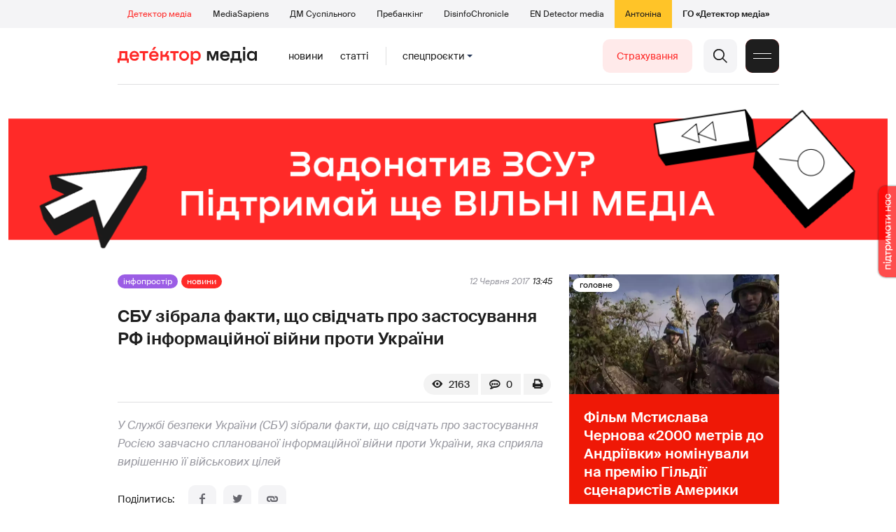

--- FILE ---
content_type: text/html; charset=utf-8
request_url: https://detector.media/infospace/article/126880/2017-06-12-sbu-zibrala-fakty-shcho-svidchat-pro-zastosuvannya-rf-informatsiynoi-viyny-proty-ukrainy/
body_size: 17851
content:
<!DOCTYPE html>
<html lang="uk">
<head>
<meta http-equiv="Content-Type" content="text/html;charset=UTF-8" />

<base href="https://detector.media/">
<link type="image/x-icon" href="/content/2/image/favicon.ico" rel="shortcut icon" />

<link rel="canonical" href="https://detector.media/infospace/article/126880/2017-06-12-sbu-zibrala-fakty-shcho-svidchat-pro-zastosuvannya-rf-informatsiynoi-viyny-proty-ukrainy/" />


<meta name="viewport" content="width=device-width, initial-scale=1, user-scalable=yes">
        
<title>СБУ зібрала факти, що свідчать про застосування РФ інформаційної війни проти України - Детектор медіа.</title>
            
<meta name="description" content="У Службі безпеки України (СБУ) зібрали факти, що свідчать про застосування Росією завчасно спланованої інформаційної війни проти України, яка сприяла вирішенню її військових цілей">
            
<meta name="keywords" content="Україна,Росія,гібридна війна,інформаційні війни,Детектор медіа,СМ,ДМ">
<meta name="news_keywords" content="Україна,Росія,гібридна війна,інформаційні війни,Детектор медіа,СМ,ДМ" />

            
<meta name="robots" content="max-image-preview:standard">
<meta name="image" content="https://detector.media/doc/images/news/archive/2016/126880/ArticleImage_126880.jpg?t=1497264314">
<link rel="image_src" href="https://detector.media/doc/images/news/archive/2016/126880/ArticleImage_126880.jpg?t=1497264314">

<meta name="Author" content="detector.media" />
            
<meta property="fb:app_id" content="1996377033719321"/>

<meta property="og:locale" content="uk_UA" />
<meta property="og:title" content="СБУ зібрала факти, що свідчать про застосування РФ інформаційної війни проти України"/>
<meta property="og:type" content="article"/>
<meta property="og:url" content="https://detector.media/infospace/article/126880/2017-06-12-sbu-zibrala-fakty-shcho-svidchat-pro-zastosuvannya-rf-informatsiynoi-viyny-proty-ukrainy/"/>
<meta property="og:site_name" content="detector.media"/>
<meta property="og:description" content="У Службі безпеки України (СБУ) зібрали факти, що свідчать про застосування Росією завчасно спланованої інформаційної війни проти України, яка сприяла вирішенню її військових цілей"/>
<meta property="og:updated_time" content="2017-06-12T13:45:14+03:00" />
<meta property="og:image:width" content="600"/>
<meta property="og:image:height" content="401"/>
<meta property="og:image" content="https://detector.media/doc/images/news/archive/2016/126880/ArticleImage_126880.jpg?t=1497264314" />
<meta property="og:image:alt" content="СБУ зібрала факти, що свідчать про застосування РФ інформаційної війни проти України"/>
<link rel="apple-touch-icon" href="/content/2/image/apple-touch-icon.png">

<meta property="article:section" content="Новини" />
<meta property="article:published_time" content="2017-06-12T13:45:00+03:00" />
<meta property="article:author" content="detector.media">
<meta property="article:tag" content="Україна,Росія,гібридна війна,інформаційні війни,Детектор медіа,СМ,ДМ" />
<meta property="article:modified_time" content="2017-06-12T13:45:14+03:00" />

<meta name="twitter:card" content="summary">
<meta name="twitter:creator" content="creator">
<meta name="twitter:site" content="@DetectorMedia">
<meta name="twitter:url" content="https://detector.media/infospace/article/126880/2017-06-12-sbu-zibrala-fakty-shcho-svidchat-pro-zastosuvannya-rf-informatsiynoi-viyny-proty-ukrainy/" />
<meta name="twitter:description" content="У Службі безпеки України (СБУ) зібрали факти, що свідчать про застосування Росією завчасно спланованої інформаційної війни проти України, яка сприяла вирішенню її військових цілей" />
<meta name="twitter:title" content="СБУ зібрала факти, що свідчать про застосування РФ інформаційної війни проти України" />
<meta name="twitter:image" content="https://detector.media/doc/images/news/archive/2016/126880/ArticleImage_126880.jpg?t=1497264314" />
<meta name="twitter:image:src" content="https://detector.media/doc/images/news/archive/2016/126880/ArticleImage_126880.jpg?t=1497264314">




<script type="application/ld+json">
{
    "@context": "https://schema.org",
    "@type": "NewsArticle",
    "headline": "СБУ зібрала факти, що свідчать про застосування РФ інформаційної війни проти України",
    "name": "СБУ зібрала факти, що свідчать про застосування РФ інформаційної війни проти України",
    "url": "https://detector.media/infospace/article/126880/2017-06-12-sbu-zibrala-fakty-shcho-svidchat-pro-zastosuvannya-rf-informatsiynoi-viyny-proty-ukrainy/",
    "datePublished": "2017-06-12T13:45:00+03:00",
    "dateModified": "2017-06-12T13:45:14+03:00",
    "description": "У Службі безпеки України (СБУ) зібрали факти, що свідчать про застосування Росією завчасно спланованої інформаційної війни проти України, яка сприяла вирішенню її військових цілей",
    "mainEntityOfPage": {
        "@type":"WebPage",
        "@id":"https://detector.media/infospace/article/126880/2017-06-12-sbu-zibrala-fakty-shcho-svidchat-pro-zastosuvannya-rf-informatsiynoi-viyny-proty-ukrainy/"
    },
    "author": {
    "@type": "Organization",
    "name": "detector.media"
    },
    "image": {
        "@type": "ImageObject",
        "url": "https://detector.media/doc/images/news/archive/2016/126880/ArticleImage_126880.jpg?t=1497264314",
        "width": 600,
        "height": 401
    },
    "publisher": {
        "@type": "Organization",
        "name": "Детектор медіа",
        "logo": {
            "@type": "ImageObject",
            "url": "https://detector.media/content/2/image/logo_sq.jpg",
            "width": 1400,
            "height": 1400
        }
    }
    
}
</script><link rel="stylesheet" property="stylesheet" type="text/css" href="/content/2/css/style.css?v=285" >
<link rel="stylesheet" property="stylesheet" type="text/css" href="/content/2/css/style.9x.css?v=100" />
<link rel="stylesheet" property="stylesheet" type="text/css" href="/content/2/css/style.7x.css?v=100" />
<link rel="stylesheet" property="stylesheet" type="text/css" href="/content/2/css/style.3x.css?v=101" />

<link rel="stylesheet" property="stylesheet" type="text/css" href="/modules/md_scrollpage/md.scrollpage.css?v=6" />
<link rel="stylesheet" property="stylesheet" type="text/css" href="/modules/archive/class.archive.css?v=6" />
<link rel="stylesheet" property="stylesheet" type="text/css" href="/modules/md_vote/md.vote.css?v=6" />
<link rel="stylesheet" property="stylesheet" type="text/css" media="all" href="/modules/md_photobank/md.photobank.css?v=6"/>
<link rel="stylesheet" property="stylesheet" type="text/css" media="all" href="/modules/md_filebase/md.filebase.css?v=6"/>

<script src="/modules/md_photobank/md.photobank.js"></script>
<script src="/scripts/scripts.js?v=14"></script>


<link rel="stylesheet" property="stylesheet" type="text/css" href="/content/2/css/brendering.css?v=7" /><link type="application/rss+xml" title="СБУ зібрала факти, що свідчать про застосування РФ інформаційної війни проти України - Детектор медіа." href="https://detector.media/rss/" rel="alternate" />
<style>
.mdb_bs11 {
    display: block;
    position: fixed;
    right: -15px;
    top: 37%;
    padding: 0;
    margin: 0;
    width: auto;
    float: right;
    text-align: center;
    z-index: 2000;
}
.mdb_bs11 img,
.mdb_bs11 a{
    border: 0;
    display: block;
    margin: 0;
    padding: 0;
}
.mdb_bs11 img {
    box-shadow: 0px 0px 3px #000;
    text-decoration: none;
    border: 0;
    opacity: 0.7;
    padding: 0;
    margin: 0;
    border-radius: 10px 0px 0 10px;
    background: transparent;
    transition: all 0.1s ease 0s;
}
.mdb_bs11 img:hover,
.mdb_bs11 img:active{
    opacity: 1;
    transition: all 0.1s ease 0s;
}
</style></head><body id="body" class=" art_bmt_0"><div class="banner_brend"></div><div class="dm_brend"><div class="menu_4"><div class="sitemenu_title siteid_443 sitetype_S sitelimit_0 sitelevel_1 site_mset site_mset_443"><div class="sitemenu_link"><a href="/page/podsites/">Проєкти</a><div class="sitepodmenu_1"><div class="sitemenu_title siteid_444 sitetype_R sitelimit_0 sitelevel_0 site_mset site_mset_444"><div class="sitemenu_link"><a href="/">Детектор медіа</a></div></div><div class="sitemenu_title siteid_281 sitetype_R sitelimit_1 sitelevel_0 "><div class="sitemenu_link"><a href="https://ms.detector.media/">MediaSapiens</a></div></div><div class="sitemenu_title siteid_445 sitetype_R sitelimit_2 sitelevel_0 "><div class="sitemenu_link"><a href="https://stv.detector.media">ДМ Суспільного</a></div></div><div class="sitemenu_title siteid_484 sitetype_R sitelimit_3 sitelevel_0 "><div class="sitemenu_link"><a href="https://prebunkingwithgoogle.detector.media">Пребанкінг</a></div></div><div class="sitemenu_title siteid_473 sitetype_R sitelimit_4 sitelevel_0 "><div class="sitemenu_link"><a href="https://desinfo.detector.media/">DisinfoChronicle</a></div></div><div class="sitemenu_title siteid_478 sitetype_R sitelimit_5 sitelevel_0 "><div class="sitemenu_link"><a href="https://en.detector.media/">EN Detector media</a></div></div><div class="sitemenu_title siteid_483 sitetype_R sitelimit_6 sitelevel_0 "><div class="sitemenu_link"><a href="https://antonina.detector.media/">Антоніна</a></div></div><div class="sitemenu_title siteid_409 sitetype_R sitelimit_7 sitelevel_0 "><div class="sitemenu_link"><a href="https://go.detector.media">ГО «Детектор медіа»</a></div></div></div></div></div></div><div class="siteSubMenu" id="siteSubMenu"><div class="submenu_blk_2"><div class="siteHeadLogo"><a href="/"></a></div><div class="submenu_blk"><div class="submenu_title subid_452 subtype_E sublimit_0 sublevel_1 "><div class="submenu_link"><a href="https://detector.media/type/1/">Новини</a><div class="subpodmenu_1"></div></div></div><div class="submenu_title subid_453 subtype_E sublimit_1 sublevel_1 "><div class="submenu_link"><a href="https://detector.media/type/4/">Статті</a><div class="subpodmenu_1"></div></div></div><div class="submenu_title subid_454 subtype_E sublimit_2 sublevel_1 "><div class="submenu_link"><a href="/category/kritika/">Критика</a><div class="subpodmenu_1"></div></div></div><div class="submenu_title subid_455 subtype_E sublimit_3 sublevel_1 "><div class="submenu_link"><a href="/category/monitoring/">Моніторинг</a><div class="subpodmenu_1"></div></div></div><div class="submenu_title subid_456 subtype_E sublimit_4 sublevel_1 "><div class="submenu_link"><a href="/category/rinok/">Ринок</a><div class="subpodmenu_1"></div></div></div><div class="submenu_title subid_457 subtype_E sublimit_5 sublevel_1 "><div class="submenu_link"><a href="/category/podcasts/">Подкасти</a><div class="subpodmenu_1"></div></div></div><div class="submenu_title subid_458 subtype_E sublimit_6 sublevel_1 sub_mset sub_mset_458"><div class="submenu_link"><a href="/category/infospace/">Інфопростір</a><div class="subpodmenu_1"></div></div></div></div><div class="spcmenu_blkTitle">Cпецпроєкти<div class="spcmenuBtnOn" onclick="rplClass('body','top_search_hide','top_search_view');rplClass('body','menu_hide','menu_show');rplClass('body','spcm_show','spcm_hide');"></div><div class="spcmenuBtnOff" onclick="rplClass('body','spcm_hide','spcm_show');"></div></div><div class="clsBtnBlk"><div class="clsBtnOff" onclick="rplClass('body','top_search_hide','top_search_view');rplClass('body','spcm_hide','spcm_show');rplClass('body','menu_show','menu_hide');"></div><div class="clsBtnOn" onclick="rplClass('body','menu_hide','menu_show');"></div></div><div class="top_search_btn"><div class="top_search_h" onclick="rplClass('body','top_search_hide','top_search_view');"></div><div class="top_search_v" onclick="rplClass('body','spcm_hide','spcm_show');rplClass('body','menu_hide','menu_show');rplClass('body','top_search_view','top_search_hide');"></div></div><div class="btn_donate_r"><a href="https://docs.google.com/forms/d/e/1FAIpQLSeHNM6lsU8fnW0jD9Ns_BNToRx4dJbtwCwClXlWUs3FO7-OSQ/viewform" target="_blank">Страхування</a></div></div></div><div class="top_search" id="top_search"><div class="top_search_blk"><div class="submenu_blk_3"><form action="https://detector.media/search/" method="post"><div class="top_search_txt"><input type="text" name="search" value=" Пошук" onfocus="if(this.value==' Пошук')this.value='';" onblur="if(this.value=='')this.value=' Пошук';" aria-label="Search"></div><div class="top_search_btn"><input type="submit" value="f"></div></form><div class="top_search_sets"><a href="https://detector.media/search/" title="Розширений пошук">

        <svg width="20" height="20" viewBox="0 0 20 20" fill="none" xmlns="http://www.w3.org/2000/svg">
<path id="Vector" d="M0.702041 10.6982H9.64082C9.9551 11.992 11.1224 12.9553 12.5143 12.9553C13.9061 12.9553 15.0694 11.992 15.3878 10.6982H19.298C19.6857 10.6982 20 10.3839 20 9.99612C20 9.60836 19.6857 9.29816 19.298 9.29816H15.3878C15.0735 8.00428 13.9061 7.04102 12.5143 7.04102C11.1224 7.04102 9.95918 8.00428 9.64082 9.29816H0.702041C0.314286 9.29816 0 9.61244 0 9.99612C0.00408163 10.388 0.318367 10.6982 0.702041 10.6982ZM12.5143 8.4451C13.3714 8.4451 14.0694 9.14306 14.0694 10.0002C14.0694 10.8573 13.3714 11.5553 12.5143 11.5553C11.6571 11.5553 10.9551 10.8573 10.9551 10.0002C10.9551 9.14306 11.6531 8.4451 12.5143 8.4451Z"/>
<path id="Vector_2" d="M0.702041 17.4858H4.99184C5.30612 18.7796 6.47347 19.7429 7.86531 19.7429C9.25714 19.7429 10.4204 18.7796 10.7388 17.4858H19.298C19.6857 17.4858 20 17.1715 20 16.7878C20 16.4 19.6857 16.0858 19.298 16.0858H10.7388C10.4245 14.7919 9.25714 13.8286 7.86531 13.8286C6.47347 13.8286 5.3102 14.7919 4.99184 16.0858H0.702041C0.314286 16.0858 0 16.4 0 16.7878C0.00408163 17.1715 0.318367 17.4858 0.702041 17.4858ZM7.86531 15.2286C8.72245 15.2286 9.42041 15.9266 9.42041 16.7837C9.42041 17.6409 8.72245 18.3388 7.86531 18.3388C7.02041 18.3388 6.33061 17.6613 6.3102 16.8164C6.3102 16.8041 6.3102 16.7919 6.3102 16.7796C6.3102 16.7674 6.3102 16.7551 6.3102 16.7429C6.33061 15.9062 7.02041 15.2286 7.86531 15.2286Z"/>
<path id="Vector_3" d="M0.702041 3.91447H4.99184C5.30612 5.20834 6.47347 6.17161 7.86531 6.17161C9.25714 6.17161 10.4204 5.20834 10.7388 3.91447H19.298C19.6857 3.91447 20 3.60018 20 3.21243C20 2.82467 19.6857 2.51447 19.298 2.51447H10.7388C10.4245 1.22059 9.25714 0.257324 7.86531 0.257324C6.47347 0.257324 5.3102 1.22059 4.99184 2.51447H0.702041C0.314286 2.51447 0 2.82875 0 3.21243C0.00408163 3.60018 0.318367 3.91447 0.702041 3.91447ZM7.86531 1.65732C8.72245 1.65732 9.42041 2.35528 9.42041 3.21243C9.42041 4.06957 8.72245 4.76753 7.86531 4.76753C7.02041 4.76753 6.33061 4.08998 6.3102 3.24508C6.3102 3.23283 6.3102 3.22059 6.3102 3.20834C6.3102 3.1961 6.3102 3.18385 6.3102 3.17161C6.33061 2.33896 7.02041 1.65732 7.86531 1.65732Z"/>

</svg>

        </a></div></div></div></div><div class="spcmenu_blk"><div class="submenu_blk_3"><div class="spcmenu_listBlk"><div class="spcmenu_title spcmenu_limit_1  "><a href="/tag/39162/">Моніторинг ютубу</a></div><div class="spcmenu_title spcmenu_limit_2  "><a href="/tag/1717/">моніторинг інформполітики</a></div><div class="spcmenu_title spcmenu_limit_3  "><a href="/tag/31666/">Аналіз соціальних мереж</a></div><div class="spcmenu_title spcmenu_limit_4  "><a href="/tag/4815/">Детектор телерейтингів</a></div><div class="spcmenu_title spcmenu_limit_5 spcmenu_end "><a href="/tag/2348/">дослідження ДМ</a></div></div></div><div class="submenu_blk_3"><div class="spcmenu2_listBlk"><div class="spcmenu2_title spcmenu2_limit_1  "><a href="/tag/39052/">Війна сенсів</a></div><div class="spcmenu2_title spcmenu2_limit_2  "><a href="/tag/432/">саморегулювання ЗМІ</a></div><div class="spcmenu2_title spcmenu2_limit_3  "><a href="/tag/30796/">Партнерські проєкти</a></div><div class="spcmenu2_title spcmenu2_limit_4  "><a href="/tag/38303/">Історії релокованих медіа</a></div><div class="spcmenu2_title spcmenu2_limit_5  "><a href="/tag/30694/">Медіатренди від професіоналів</a></div><div class="spcmenu2_title spcmenu2_limit_6  "><a href="/tag/29364/">Ньюспалм</a></div><div class="spcmenu2_title spcmenu2_limit_7  "><a href="/tag/30052/">Медіачек</a></div><div class="spcmenu2_title spcmenu2_limit_8  "><a href="/tag/2322/">Детектор маніпуляцій</a></div><div class="spcmenu2_title spcmenu2_limit_9  "><a href="/tag/29365/">Спойлер</a></div><div class="spcmenu2_title spcmenu2_limit_10  "><a href="/tag/1923/">моніторинг розслідувань</a></div><div class="spcmenu2_title spcmenu2_limit_11  "><a href="/tag/36052/">Щоденник Docudays UA</a></div><div class="spcmenu2_title spcmenu2_limit_12  "><a href="/tag/30650/">Правда і вимисел про коронавірус</a></div><div class="spcmenu2_title spcmenu2_limit_13  "><a href="/tag/32908/">Післявоєнна реконструкція</a></div><div class="spcmenu2_title spcmenu2_limit_14  "><a href="/tag/32380/">Журналісти, які стали військовими</a></div><div class="spcmenu2_title spcmenu2_limit_15  "><a href="/tag/32382/">Історія ГО Детектор медіа</a></div><div class="spcmenu2_title spcmenu2_limit_16  "><a href="/tag/30558/">Медіакритика з Ярославом Зубченком</a></div><div class="spcmenu2_title spcmenu2_limit_17  "><a href="/tag/31890/">Дошка ганьби</a></div><div class="spcmenu2_title spcmenu2_limit_18  "><a href="/tag/30660/">Коронавірус: моніторинг медіа</a></div><div class="spcmenu2_title spcmenu2_limit_19  "><a href="/tag/31699/">Антипремія ДМ</a></div><div class="spcmenu2_title spcmenu2_limit_20 spcmenu2_end "><a href="/tag/30699/">Журналістика незалежної України. Із перших уст</a></div><div class="global_blklink"><a href="/module/specprojects/">всі спецроєкти</a></div></div></div></div><div class="siteTopMenu" id="siteTopMenu"><div class="topmenu_blk"></div></div><div class="up_menu_blk"><div class="btn_donate_r"><a href="https://donate.detector.media" target="_blank">Пiдтримати нас</a></div><div class="btn_donate_r"><a href="https://docs.google.com/forms/d/e/1FAIpQLSeHNM6lsU8fnW0jD9Ns_BNToRx4dJbtwCwClXlWUs3FO7-OSQ/viewform" target="_blank">Страхування журналістів</a></div><div class="lining"><div class="up_menu_3 up_menu"><div class="up_menu_ttl">Проєкти ГО «Детектор медіа»</div><div class="sitemenu_title siteid_443 sitetype_S sitelimit_0 sitelevel_1 site_mset site_mset_443"><div class="sitemenu_link"><a href="/page/podsites/">Проєкти</a><div class="sitepodmenu_1"><div class="sitemenu_title siteid_444 sitetype_R sitelimit_0 sitelevel_0 site_mset site_mset_444"><div class="sitemenu_link"><a href="/">Детектор медіа</a></div></div><div class="sitemenu_title siteid_281 sitetype_R sitelimit_1 sitelevel_0 "><div class="sitemenu_link"><a href="https://ms.detector.media/">MediaSapiens</a></div></div><div class="sitemenu_title siteid_445 sitetype_R sitelimit_2 sitelevel_0 "><div class="sitemenu_link"><a href="https://stv.detector.media">ДМ Суспільного</a></div></div><div class="sitemenu_title siteid_446 sitetype_R sitelimit_3 sitelevel_0 "><div class="sitemenu_link"><a href="https://zz.detector.media">ЗМІ для змін</a></div></div><div class="sitemenu_title siteid_484 sitetype_R sitelimit_4 sitelevel_0 "><div class="sitemenu_link"><a href="https://prebunkingwithgoogle.detector.media">Пребанкінг</a></div></div><div class="sitemenu_title siteid_350 sitetype_E sitelimit_5 sitelevel_0 "><div class="sitemenu_link"><a href="http://mediadriver.online">Медіадрайвер</a></div></div><div class="sitemenu_title siteid_295 sitetype_S sitelimit_6 sitelevel_0 "><div class="sitemenu_link"><a href="/page/newsboard/">NewsBoard</a></div></div><div class="sitemenu_title siteid_473 sitetype_R sitelimit_7 sitelevel_0 "><div class="sitemenu_link"><a href="https://desinfo.detector.media/">DisinfoChronicle</a></div></div><div class="sitemenu_title siteid_279 sitetype_R sitelimit_8 sitelevel_0 "><div class="sitemenu_link"><a href="https://video.detector.media">Відеотека</a></div></div><div class="sitemenu_title siteid_297 sitetype_E sitelimit_9 sitelevel_0 "><div class="sitemenu_link"><a href="https://vybory.detector.media">Вибори та ЗМІ</a></div></div><div class="sitemenu_title siteid_478 sitetype_R sitelimit_10 sitelevel_0 "><div class="sitemenu_link"><a href="https://en.detector.media/">EN Detector media</a></div></div><div class="sitemenu_title siteid_483 sitetype_R sitelimit_11 sitelevel_0 "><div class="sitemenu_link"><a href="https://antonina.detector.media/">Антоніна</a></div></div><div class="sitemenu_title siteid_409 sitetype_R sitelimit_12 sitelevel_0 "><div class="sitemenu_link"><a href="https://go.detector.media">ГО «Детектор медіа»</a></div></div><div class="sitemenu_title siteid_485 sitetype_R sitelimit_13 sitelevel_0 "><div class="sitemenu_link"><a href="/tag/29364/">Ньюспалм</a></div></div><div class="sitemenu_title siteid_486 sitetype_R sitelimit_14 sitelevel_0 "><div class="sitemenu_link"><a href="/category/mediumy/">Медіуми</a></div></div></div></div></div></div><div class="up_menu_2 up_menu"><div class="submenu_title subid_447 subtype_S sublimit_0 sublevel_1 sub_mset sub_mset_447"><div class="submenu_link"><a href="/page/menutypes/">Типи матеріалів</a><div class="subpodmenu_1"><div class="submenu_title subid_305 subtype_R sublimit_0 sublevel_0 sub_mset sub_mset_305"><div class="submenu_link"><a href="/type/1/">Новини</a></div></div><div class="submenu_title subid_306 subtype_R sublimit_1 sublevel_0 "><div class="submenu_link"><a href="/type/4/">Статті</a></div></div><div class="submenu_title subid_307 subtype_R sublimit_2 sublevel_0 "><div class="submenu_link"><a href="/type/5/">Інтерв'ю</a></div></div><div class="submenu_title subid_309 subtype_R sublimit_3 sublevel_0 "><div class="submenu_link"><a href="/type/7/">Опитування</a></div></div><div class="submenu_title subid_308 subtype_R sublimit_4 sublevel_0 "><div class="submenu_link"><a href="/type/2/">Анонси</a></div></div><div class="submenu_title subid_317 subtype_R sublimit_5 sublevel_0 "><div class="submenu_link"><a href="/type/11/">Мультимедіа</a></div></div><div class="submenu_title subid_465 subtype_R sublimit_6 sublevel_0 "><div class="submenu_link"><a href="/type/16/">Блоги</a></div></div><div class="submenu_title subid_323 subtype_R sublimit_7 sublevel_0 "><div class="submenu_link"><a href="/type/12/">Column</a></div></div><div class="submenu_title subid_468 subtype_R sublimit_8 sublevel_0 "><div class="submenu_link"><a href="/type/13/">Документи</a></div></div><div class="submenu_title subid_71 subtype_R sublimit_9 sublevel_0 "><div class="submenu_link"><a href="/type/14/">Дайджест</a></div></div></div></div></div><div class="submenu_title subid_448 subtype_A sublimit_1 sublevel_1 sub_mset sub_mset_448"><div class="submenu_link"><a href="/category/rubryky/">Рубрики</a><div class="subpodmenu_1"><div class="submenu_title subid_9 subtype_A sublimit_0 sublevel_0 "><div class="submenu_link"><a href="/category/kritika/">Критика</a></div></div><div class="submenu_title subid_8 subtype_A sublimit_1 sublevel_0 "><div class="submenu_link"><a href="/category/monitoring/">Моніторинг</a></div></div><div class="submenu_title subid_300 subtype_A sublimit_2 sublevel_0 "><div class="submenu_link"><a href="/category/rinok/">Ринок</a></div></div><div class="submenu_title subid_320 subtype_A sublimit_3 sublevel_0 sub_mset sub_mset_320"><div class="submenu_link"><a href="/category/infospace/">Інфопростір</a></div></div><div class="submenu_title subid_319 subtype_A sublimit_4 sublevel_0 "><div class="submenu_link"><a href="/category/community/">Медіаспільнота</a></div></div><div class="submenu_title subid_318 subtype_A sublimit_5 sublevel_0 "><div class="submenu_link"><a href="/category/production/">Виробництво</a></div></div><div class="submenu_title subid_479 subtype_A sublimit_6 sublevel_0 "><div class="submenu_link"><a href="/category/podcasts/">Подкасти</a></div></div><div class="submenu_title subid_405 subtype_A sublimit_7 sublevel_0 "><div class="submenu_link"><a href="/category/khronika-dezinformatsii/">Хроніка російської пропаганди</a></div></div><div class="submenu_title subid_488 subtype_A sublimit_8 sublevel_0 "><div class="submenu_link"><a href="/category/tendery/">Тендери</a></div></div><div class="submenu_title subid_489 subtype_A sublimit_9 sublevel_0 "><div class="submenu_link"><a href="/category/mozhlyvosti-dlya-media/">Можливості для медіа</a></div></div><div class="submenu_title subid_321 subtype_A sublimit_10 sublevel_0 "><div class="submenu_link"><a href="/category/medialife/">Антоніна</a></div></div><div class="submenu_title subid_464 subtype_R sublimit_11 sublevel_0 "><div class="submenu_link"><a href="/tag/2348/">Дослідження ДМ</a></div></div><div class="submenu_title subid_476 subtype_A sublimit_12 sublevel_0 "><div class="submenu_link"><a href="/category/lysty-do-spilnoty-dm/">Листи до читачів ДМ</a></div></div><div class="submenu_title subid_490 subtype_R sublimit_13 sublevel_0 "><div class="submenu_link"><a href="/tag/39388/">Центр досліджень</a></div></div></div></div></div><div class="submenu_title subid_449 subtype_A sublimit_2 sublevel_1 "><div class="submenu_link"><a href="/category/menumore/">Більше</a><div class="subpodmenu_1"><div class="submenu_title subid_442 subtype_A sublimit_0 sublevel_0 "><div class="submenu_link"><a href="/category/jobs/">Вакансіі</a></div></div><div class="submenu_title subid_311 subtype_R sublimit_1 sublevel_0 "><div class="submenu_link"><a href="/authors/all/">Автори</a></div></div><div class="submenu_title subid_189 subtype_R sublimit_2 sublevel_0 "><div class="submenu_link"><a href="/tag/all/">Теги</a></div></div><div class="submenu_title subid_75 subtype_R sublimit_3 sublevel_0 "><div class="submenu_link"><a href="/archive/">Архiв</a></div></div><div class="submenu_title subid_137 subtype_E sublimit_4 sublevel_0 "><div class="submenu_link"><a href="https://chat.detector.media">Чат</a></div></div></div></div></div><div class="submenu_title subid_450 subtype_S sublimit_3 sublevel_1 "><div class="submenu_link"><a href="/page/menuabout/">Про нас</a><div class="subpodmenu_1"><div class="submenu_title subid_466 subtype_R sublimit_0 sublevel_0 "><div class="submenu_link"><a href="/page/podsites/">Дочірні проєкти</a></div></div><div class="submenu_title subid_346 subtype_R sublimit_1 sublevel_0 "><div class="submenu_link"><a href="https://go.detector.media/books/">Книги ДМ</a></div></div><div class="submenu_title subid_192 subtype_S sublimit_2 sublevel_0 "><div class="submenu_link"><a href="/page/advertprice/">Реклама</a></div></div><div class="submenu_title subid_73 subtype_S sublimit_3 sublevel_0 "><div class="submenu_link"><a href="/page/contacts/">Контакти</a></div></div><div class="submenu_title subid_469 subtype_E sublimit_4 sublevel_0 "><div class="submenu_link"><a href="https://donate.detector.media">Підтримати нас</a></div></div><div class="submenu_title subid_472 subtype_E sublimit_5 sublevel_0 "><div class="submenu_link"><a href="https://spilnota.detector.media">Спільнота ДМ</a></div></div></div></div></div><div class="submenu_title subid_451 subtype_S sublimit_4 sublevel_1 "><div class="submenu_link"><a href="/page/menuhelp/">Допомога</a><div class="subpodmenu_1"><div class="submenu_title subid_467 subtype_R sublimit_0 sublevel_0 "><div class="submenu_link"><a href="/module/feedback/">Написати нам</a></div></div></div></div></div></div><div class="up_menu_5 up_menu"><div class="up_menu_ttl">Спецпроєкти</div><div class="spcmenu_title spcmenu_limit_1  "><a href="/tag/39162/">Моніторинг ютубу</a></div><div class="spcmenu_title spcmenu_limit_2  "><a href="/tag/1717/">моніторинг інформполітики</a></div><div class="spcmenu_title spcmenu_limit_3  "><a href="/tag/31666/">Аналіз соціальних мереж</a></div><div class="spcmenu_title spcmenu_limit_4  "><a href="/tag/4815/">Детектор телерейтингів</a></div><div class="spcmenu_title spcmenu_limit_5 spcmenu_end "><a href="/tag/2348/">дослідження ДМ</a></div><div class="up_menu_link"><div class="global_blklink"><a href="/module/specprojects/">всі спецроєкти</a></div></div></div><div class="submenu_blk_3"><div class="infoSite"><div class="msb_form mch_black"><form action="https://media.us10.list-manage.com/subscribe?u=79b2b113adbd9409ad12bc8c2&id=21c0ea3a8e" method="post" name="mc-embedded-subscribe-form" class="mc-embedded-subscribe-form validate" target="_blank" novalidate="">
            <div class="mc_embed_signup_scroll">
            <div class="mch_txt"><input type="email" value="" name="EMAIL" class="mailchimp-text email" placeholder="Введіть ваш email" required=""></div>
            <div class="main_chimp msb_btn"><input class="mailchimp-button" type="submit" value="Підписатися" name="subscribe"></div>
            </div>
        </form></div><div class="sc_links"><a href="/rss/" class="rss_ico_dm ico_sc_btn">e</a><a href="https://t.me/detector_media" class="tm_ico_dm ico_sc_btn">y</a><a href="https://www.facebook.com/DetectorMedia/" class="fb_ico_dm ico_sc_btn">a</a><a href="https://twitter.com/DetectorMedia" class="tw_ico_dm ico_sc_btn">p</a><a href="https://www.instagram.com/detectormedia/" class="in_ico_dm ico_sc_btn">A</a></div></div></div></div></div><div class="content"><div class="content_in"><!--container--><div class="container"><div class="md_banner_zone mdb_t4 mdb_bs19 mdb_zs5"><style>
.mdb_bs19 .md_banner_link .md_banner_img {
    width: 1256px;
}
</style><a class="md_banner_link" href="/bclick.php?/19/" ><img class="md_banner_img" src="/php_uploads/modules/md_banner/2/19.png?t=1738263583" alt="" /></a></div><script src="/scripts/correction.js"></script><div class="art_tree show_3x"><div class="artCatBlk"><div class="catHome"><a href="/"></a></div><div class="catName">/</div><div class="catName"><a href="https://detector.media/category/infospace/">Інфопростір</a></div><div class="catName">/</div><div class="catName"><a href="https://detector.media/type/1/">Новини</a></div></div></div><div class="specpblk long_set_0 "><div class="specimg"><img src="/doc/images/news/archive/2016/126880/i75_ArticleImage_126880.jpg" alt="СБУ зібрала факти, що свідчать про застосування РФ інформаційної війни проти України"/></div><div class="specinfo"><div class="art_sets_blk"><div class="art_set_cat"><a href="https://detector.media/category/infospace/">Інфопростір</a></div><div class="art_set_type"><a href="https://detector.media/type/1/">Новини</a></div></div><div class="artTitleBlk"><h1>СБУ зібрала факти, що свідчать про застосування РФ інформаційної війни проти України</h1></div><div class="artDateBlk"><div class="artDate">12 Червня 2017</div></div><div class="art_cnt_blks"><div class="artPrintBLK"><a href="https://detector.media/print/126880/" target="_blank" rel="nofollow" alt="print"></a></div><div class="art_cnt_blk"><div onclick="scroll_to_show('artCommentBLK');"><div class="art_cnt_com">0</div></div></div><div class="artCountsBLK"><div class="artCounts">2163</div></div></div></div></div><div class="lining"><div class="article_page art_mtype_0 art_type_1 art_long_0  art_cat_320 art_cat_448 art_cat_2 art_cat_1   arttag_842 arttag_74 arttag_751 arttag_333" id="elem"><div class="right_dblLine"><div class="centerLine"><div class="artBlock" id="artBlock"><div class="art_sets_blk"><div class="art_set_cat"><a href="https://detector.media/category/infospace/">Інфопростір</a></div><div class="art_set_type"><a href="https://detector.media/type/1/">Новини</a></div><div class="artDateBlk"><div class="artDate">12 Червня 2017</div><div class="artTime">13:45</div></div></div><div class="artTitleBlk"><h1>СБУ зібрала факти, що свідчать про застосування РФ інформаційної війни проти України</h1></div><div class="art_cnt_blks"><div class="artPrintBLK"><a href="https://detector.media/print/126880/" target="_blank" rel="nofollow" alt="print"></a></div><div class="art_cnt_blk"><div onclick="scroll_to_show('artCommentBLK');"><div class="art_cnt_com">0</div></div></div><div class="artCountsBLK"><div class="artCounts">2163</div></div></div><div class="artContentBlk" id="artelem">
<script>
artelem.onclick = function(event) {
    if(event.target != "[object HTMLImageElement]"){

    //} else if(event.target.id == "art_full_alls"){
    } else if(event.target.id && event.target.id != "art_full_ind"){
        //alert ("ай-яай-яай");
    } else if(event.target=="[object HTMLImageElement]"){

        if(event.target.id != "art_full_ind"){
            document.getElementById("art_full_alls").src = event.target.src;
        } else {
            document.getElementById("art_full_alls").src = "/doc/images/news/archive/2016/126880/ArticleImage_126880.jpg";
        }
        show("artImgBlkFull");
    }
}
</script><div class="artSocSticky"><div class="artSocBLK"><a class="soc_fb" rel="nofollow" target="_blank" href="https://www.facebook.com/sharer.php?u=https%3A%2F%2Fdetector.media%2Finfospace%2Farticle%2F126880%2F2017-06-12-sbu-zibrala-fakty-shcho-svidchat-pro-zastosuvannya-rf-informatsiynoi-viyny-proty-ukrainy%2F" title="Facebook"><img src="https://detector.media/modules/social/socialmg/top/facebook.png" alt="" /></a><a class="soc_tw" rel="nofollow" target="_blank" href="https://twitter.com/intent/tweet?url=https%3A%2F%2Fdetector.media%2Finfospace%2Farticle%2F126880%2F2017-06-12-sbu-zibrala-fakty-shcho-svidchat-pro-zastosuvannya-rf-informatsiynoi-viyny-proty-ukrainy%2F&text=%D0%A1%D0%91%D0%A3%20%D0%B7%D1%96%D0%B1%D1%80%D0%B0%D0%BB%D0%B0%20%D1%84%D0%B0%D0%BA%D1%82%D0%B8%2C%20%D1%89%D0%BE%20%D1%81%D0%B2%D1%96%D0%B4%D1%87%D0%B0%D1%82%D1%8C%20%D0%BF%D1%80%D0%BE%20%D0%B7%D0%B0%D1%81%D1%82%D0%BE%D1%81%D1%83%D0%B2%D0%B0%D0%BD%D0%BD%D1%8F%20%D0%A0%D0%A4%20%D1%96%D0%BD%D1%84%D0%BE%D1%80%D0%BC%D0%B0%D1%86%D1%96%D0%B9%D0%BD%D0%BE%D1%97%20%D0%B2%D1%96%D0%B9%D0%BD%D0%B8%20%D0%BF%D1%80%D0%BE%D1%82%D0%B8" title="Twitter"><img src="https://detector.media/modules/social/socialmg/top/twitter.png" alt="" /></a><div class="soc_link" onclick="navigator.clipboard.writeText('https://detector.media/infospace/article/126880/2017-06-12-sbu-zibrala-fakty-shcho-svidchat-pro-zastosuvannya-rf-informatsiynoi-viyny-proty-ukrainy/');" title="Copy link"></div></div></div><div class="artLeadBlk">У Службі безпеки України (СБУ) зібрали факти, що свідчать про застосування Росією завчасно спланованої інформаційної війни проти України, яка сприяла вирішенню її військових цілей</div><div class="artSocBLK" id="artSocBLK"><a class="soc_fb" rel="nofollow" target="_blank" href="https://www.facebook.com/sharer.php?u=https%3A%2F%2Fdetector.media%2Finfospace%2Farticle%2F126880%2F2017-06-12-sbu-zibrala-fakty-shcho-svidchat-pro-zastosuvannya-rf-informatsiynoi-viyny-proty-ukrainy%2F" title="Facebook"><img src="https://detector.media/modules/social/socialmg/top/facebook.png" alt="" /></a><a class="soc_tw" rel="nofollow" target="_blank" href="https://twitter.com/intent/tweet?url=https%3A%2F%2Fdetector.media%2Finfospace%2Farticle%2F126880%2F2017-06-12-sbu-zibrala-fakty-shcho-svidchat-pro-zastosuvannya-rf-informatsiynoi-viyny-proty-ukrainy%2F&text=%D0%A1%D0%91%D0%A3%20%D0%B7%D1%96%D0%B1%D1%80%D0%B0%D0%BB%D0%B0%20%D1%84%D0%B0%D0%BA%D1%82%D0%B8%2C%20%D1%89%D0%BE%20%D1%81%D0%B2%D1%96%D0%B4%D1%87%D0%B0%D1%82%D1%8C%20%D0%BF%D1%80%D0%BE%20%D0%B7%D0%B0%D1%81%D1%82%D0%BE%D1%81%D1%83%D0%B2%D0%B0%D0%BD%D0%BD%D1%8F%20%D0%A0%D0%A4%20%D1%96%D0%BD%D1%84%D0%BE%D1%80%D0%BC%D0%B0%D1%86%D1%96%D0%B9%D0%BD%D0%BE%D1%97%20%D0%B2%D1%96%D0%B9%D0%BD%D0%B8%20%D0%BF%D1%80%D0%BE%D1%82%D0%B8" title="Twitter"><img src="https://detector.media/modules/social/socialmg/top/twitter.png" alt="" /></a><div class="soc_link" onclick="navigator.clipboard.writeText('https://detector.media/infospace/article/126880/2017-06-12-sbu-zibrala-fakty-shcho-svidchat-pro-zastosuvannya-rf-informatsiynoi-viyny-proty-ukrainy/');" title="Copy link"></div></div><div class="artSocLine"><div class="artImgBlkFull" id="artImgBlkFull" onclick="hide('artImgBlkFull');"><img src="/doc/images/news/archive/2016/126880/ArticleImage_126880.jpg" alt="СБУ зібрала факти, що свідчать про застосування РФ інформаційної війни проти України" id="art_full_alls"/></div><div class="artImgBlk"><img src="/doc/images/news/archive/2016/126880/i75_ArticleImage_126880.jpg" title="СБУ зібрала факти, що свідчать про застосування РФ інформаційної війни проти України" alt="СБУ зібрала факти, що свідчать про застосування РФ інформаційної війни проти України" id="art_full_ind"/></div></div><p>Про це сказала заступник начальника департаменту контррозвідувального захисту в сфері інформаційної безпеки <b>Юлія Лапутіна</b> сьогодні під час круглого столу в Києві, <a href="https://www.unian.ua/war/1970521-u-sbu-otrimali-pidtverdjennya-scho-rosiya-planuvala-informatsiynu-viynu-proti-ukrajini.html">повідомляє</a> УНІАН.</p>
<p><i>«Вперше зібрано та проаналізовано факти, які свідчать про застосування Російською Федерацією проти України не тільки фізичних агресивних дій, але й завчасно спланованої інформаційної війни, яка сприяла вирішенню військових цілей РФ на шкоду безпеці, суверенітету та територіальній цілісності України»,</i> – сказала вона.</p>
<p>За словами пані Лапутіної, одним з чинників, які можуть свідчити про спланованість дій керівництва РФ по усуненню перешкод для розв’язання агресивної війни проти України є внесення змін до законодавства РФ, в тому числі до воєнної доктрини, завдяки яким розширюється права на застосування військової сили за кордоном.<br /> <br /> <i>«Ми всі були свідками досить агресивної кампанії в АР Крим з пропаганди так званого «руського миру», який позиціонувався російськими ідеологами як концепція міжнародної трансдержавної співдружності, нібито об’єднаною причетністю до РФ та лояльністю до російської мови, разом з цим «руський мір» розглядається не тільки як культурно-історична ідея, але й як політична доктрина»,</i> – додала вона.</p>
<p>Нагадаємо, за матеріалами Служби безпеки України прокуратурою Автономної Республіки Крим, яка наразі перебуває у Києві, <a href="/infospace/article/126468/2017-05-30-vidkrito-kriminalne-provadzhennya-cherez-rozvyazuvannya-gibridnoi-viini-proti-ukraini-v-tomu-chisli-informatsiinoi/">відкрито кримінальне провадження за фактом розв’язування посадовцями РФ, службовими особами державних органів та органів місцевого самоврядування АР Крим гібридної війни проти України.</a></p>
<p></p>
<p><em>Фото: ukrop-ua.net</em></p>
<p></p>
<p></p>
<p><br /> <br /> <br /> <span><!--EndFragment--> </span></p><div class="md_banner_zone mdb_t2 mdb_bs6 mdb_zs16"><style>
.donateform {
    display: block;
    margin: 0 auto;
    margin-bottom: 20px;
    padding: 20px 20px 20px 20px;
    text-align: center;
    max-width: 320px;
    width: calc(100% - 40px);
    clear: left;
    background: #f9f9f9;
}
.donateform form,
.donateform__amount,
.donateform__send{
    display: block;
    margin: 0;
    padding: 0;
    border: 0;
    width: 100%;
    text-align: center;
}
.donateform__title,
.donateform__desc,
.donateform__title-2,
.donateform__desc-2{
    margin: 0px 0px 10px 0px;
    padding: 0px;
    text-align: center;
    width: 100%;
    font-size: 24px;
    font-weight: 700;
}
.donateform__title,
.donateform__desc{
    font-size: 15px;
    margin: 0px 0px 0px 0px;
    color: #585858;
}
.donateform__desc-2,
.donateform__amount{
    margin: 0px 0px 20px 0px;
}
.donateform__amount input,
.donateform__send input{
    display: inline-block;
    border: 0;
    padding: 0px 20px;
    max-width: calc(100% - 40px);
    margin: 0 auto;
    text-align: center;
    font-size: 24px;
    font-weight: 300;
    text-transform: uppercase;
    background: transparent;
    width: auto;
}
.donateform__send input{
    background: #1E1E1E;
    box-sizing: border-box;
    cursor: pointer;
    font-weight: 700;
    color: #fff;
    line-height: 60px;
}
.donateform__send input:hover{
    background: #ff2a28;
    color: #fff;
}
</style>

<div class="donateform">
<div class="donateform__title">LIKED THE ARTICLE?</div>
<div class="donateform__title-2">СПОДОБАЛАСЯ СТАТТЯ?</div>
<div class="donateform__desc">Help us do more for you!</div>
<div class="donateform__desc-2">Допоможіть нам зробити для вас більше!</div>

<form target="_blank" method="GET" action="https://donate.detector.media/">
<div class="donateform__amount">
<input type="number" name="amount" value="100" aria-label="amount"/>
</div>

<div class="donateform__send">
<input type="submit" value="₴ Підтримати" style=""/>
</div>

</form>
</div>






<style>
.black-button-dskl {
    display: inline-block;
    background: #fff;
    width: 150px;
    line-height: 38px;
    font-size: 17px;
    padding: 0;
    margin: 0;
    color: #000;
    text-decoration: none;
    box-shadow: 0px 0px 3px #000;
    border-radius: 3px;
}

.black-button-dskl:hover{
    background: #ff2a28;
    text-decoration: none;
    color: #fff;
    border-color: #ff2a28;
    cursor: pointer;
}
</style>



<div style="font-size: 14px;line-height: 20px;padding: 4%;background: #00b4f2;color: #fff;float:left;clear: left;width: 92%;">Команда «Детектора медіа» понад 20 років виконує роль watchdog'a українських медіа. Ми аналізуємо якість контенту і спонукаємо медіагравців дотримуватися професійних та етичних стандартів. Щоб інформація, яку отримуєте ви, була правдивою та повною. 
<br><br>
До 22-річчя з дня народження видання ми відновлюємо нашу Спільноту! Це коло активних людей, які хочуть та можуть фінансово підтримати наше видання, долучитися до генерування спільних ідей та отримувати більше ексклюзивної інформації про стан справ в українських медіа. 
<br><br>
Мабуть, ще ніколи якісна журналістика не була такою важливою, як сьогодні.


<div style="float:left; clear:left; width:100%;text-align:center;margin: 20px 0px 0px 0px;"><a href="/bclick.php?/6/" class="black-button-dskl" target="_blank">
Долучитись
</a></div>


</div></div></div><div class="artSourceBlk"><a href="/" target="_blank">«Детектор медіа»</a></div><div class="artSocBLK"><a class="soc_fb" rel="nofollow" target="_blank" href="https://www.facebook.com/sharer.php?u=https%3A%2F%2Fdetector.media%2Finfospace%2Farticle%2F126880%2F2017-06-12-sbu-zibrala-fakty-shcho-svidchat-pro-zastosuvannya-rf-informatsiynoi-viyny-proty-ukrainy%2F" title="Facebook"><img src="https://detector.media/modules/social/socialmg/top/facebook.png" alt="" /></a><a class="soc_tw" rel="nofollow" target="_blank" href="https://twitter.com/intent/tweet?url=https%3A%2F%2Fdetector.media%2Finfospace%2Farticle%2F126880%2F2017-06-12-sbu-zibrala-fakty-shcho-svidchat-pro-zastosuvannya-rf-informatsiynoi-viyny-proty-ukrainy%2F&text=%D0%A1%D0%91%D0%A3%20%D0%B7%D1%96%D0%B1%D1%80%D0%B0%D0%BB%D0%B0%20%D1%84%D0%B0%D0%BA%D1%82%D0%B8%2C%20%D1%89%D0%BE%20%D1%81%D0%B2%D1%96%D0%B4%D1%87%D0%B0%D1%82%D1%8C%20%D0%BF%D1%80%D0%BE%20%D0%B7%D0%B0%D1%81%D1%82%D0%BE%D1%81%D1%83%D0%B2%D0%B0%D0%BD%D0%BD%D1%8F%20%D0%A0%D0%A4%20%D1%96%D0%BD%D1%84%D0%BE%D1%80%D0%BC%D0%B0%D1%86%D1%96%D0%B9%D0%BD%D0%BE%D1%97%20%D0%B2%D1%96%D0%B9%D0%BD%D0%B8%20%D0%BF%D1%80%D0%BE%D1%82%D0%B8" title="Twitter"><img src="https://detector.media/modules/social/socialmg/top/twitter.png" alt="" /></a><div class="soc_link" onclick="navigator.clipboard.writeText('https://detector.media/infospace/article/126880/2017-06-12-sbu-zibrala-fakty-shcho-svidchat-pro-zastosuvannya-rf-informatsiynoi-viyny-proty-ukrainy/');" title="Copy link"></div></div><div class="artOtherBLK"><div class="artOtherInfo">* Знайшовши помилку, виділіть її та натисніть Ctrl+Enter.</div></div><div class="artOtherBLK"><div class="art_cnt_blks"><div class="artPrintBLK"><a href="https://detector.media/print/126880/" target="_blank" rel="nofollow" alt="print"></a></div><div class="art_cnt_blk"><div onclick="scroll_to_show('artCommentBLK');"><div class="art_cnt_com">0</div></div></div><div class="artCountsBLK"><div class="artCounts">2163</div></div></div></div><div class="art_tags"><div class="tags_title tags_limit_0">Теги: </div><div class="tags_title tags_limit_1  "><a href="/tag/842/">Україна</a></div><div class="tags_title tags_limit_2  "><a href="/tag/74/">Росія</a></div><div class="tags_title tags_limit_3  "><a href="/tag/751/">гібридна війна</a></div><div class="tags_title tags_limit_4  "><a href="/tag/333/">інформаційні війни</a></div></div><div class="md_banner_zone mdb_t1 mdb_bs13 mdb_zs13"><a class="md_banner_link" href="/bclick.php?/13/" ><img class="md_banner_img" src="/php_uploads/modules/md_banner/2/13.jpg?t=1688642434" alt="" /></a></div></div></div><div class="right_line"><div class="line_bot"></div><div style="position: relative;width: 100%;float: left;"><div class="dopbanner_blk" ><div class="dopbanner_blkList"><div class="dopbanner_blkPost dopbanner_limit_1 dopbanner_end dopbanner_type_1 global_ptype_1 dopbanner_bStrong  global_atype_1"><a class="dopbanner_lihkFon" href="https://detector.media/infospace/article/247347/2026-01-29-film-mstyslava-chernova-2000-metriv-do-andriivky-nominuvaly-na-premiyu-gildii-stsenarystiv-ameryky/"></a><div class="dopbanner_blkPostBigImg"><a href="https://detector.media/infospace/article/247347/2026-01-29-film-mstyslava-chernova-2000-metriv-do-andriivky-nominuvaly-na-premiyu-gildii-stsenarystiv-ameryky/" ><img src="https://detector.media/doc/images/news/archive/2021/247347/i150_ArticleImage_247347.webp" title="" alt=""  width="1200" height="685" /></a></div><div class="dopbanner_blkPostTitle global_ptitle blkStrong"><a href="https://detector.media/infospace/article/247347/2026-01-29-film-mstyslava-chernova-2000-metriv-do-andriivky-nominuvaly-na-premiyu-gildii-stsenarystiv-ameryky/" >Фільм Мстислава Чернова &laquo;2000 метрів до Андріївки&raquo; номінували на премію Гільдії сценаристів Америки</a></div></div></div></div></div><div style="position: relative;width: 100%;float: left;"><div class="banner_blk" ><div class="banner_blkList"><div class="banner_blkPost banner_limit_1 banner_end banner_type_1 global_ptype_1  global_atype_12"><a class="banner_lihkFon" href="https://detector.media/videoblogs/article/247397/2026-02-01-kadyrov-u-kyievi-peklo-u-krynkakh-ta-abyuz-lovochkina-pro-shcho-govoryly-u-yutubi/"></a><div class="banner_blkPostDate global_pdate"><span>5</span> <span>год.</span> <span>тому</span></div><div  class="banner_blkPostAuthor liman_1 global_authors lima_end"><div class="author">Марія Спалєк</div></div><div class="banner_blkPostTitle global_ptitle"><a href="https://detector.media/videoblogs/article/247397/2026-02-01-kadyrov-u-kyievi-peklo-u-krynkakh-ta-abyuz-lovochkina-pro-shcho-govoryly-u-yutubi/" >Кадиров у Києві, пекло у Кринках та аб&rsquo;юз Льовочкіна. Про що говорили у ютубі</a></div></div></div></div></div><div class="listnews_blk"><div class="listnews_blkTitle"><a href="https://detector.media/theme/126880/">Більше за темою</a></div><div class="listnews_blk" ><div class="listnews_blkList"><div class="listnews_blkPost listnews_limit_1 listnews_type_1 global_ptype_1 listnews_bStrong  global_atype_1"><a class="listnews_lihkFon" href="https://detector.media/infospace/article/247394/2026-01-31-u-rosii-vyznaly-propagandoyu-lgbt-foto-gurtu-queen-u-stsenichnomu-odyazi/"></a><div class="listnews_blkPostDate global_pdate"><span>31.01.2026</span> <span>18:36</span></div><div class="listnews_blkPostTitle global_ptitle blkStrong"><a href="https://detector.media/infospace/article/247394/2026-01-31-u-rosii-vyznaly-propagandoyu-lgbt-foto-gurtu-queen-u-stsenichnomu-odyazi/" >У Росії визнали &laquo;пропагандою ЛГБТ&raquo; фото гурту Queen у сценічному одязі</a></div></div><div class="listnews_blkPost listnews_limit_2 listnews_type_1 global_ptype_1 listnews_blkPostRdc global_prdc  global_atype_1"><a class="listnews_lihkFon" href="https://cs.detector.media/community/texts/186657/2026-01-30-sud-u-rosii-ne-pryynyav-kasatsiynu-skargu-na-povtorne-uvyaznennya-nezryachogo-aktyvista-sizikova/"></a><div class="listnews_blkPostDate global_pdate"><span>30.01.2026</span> <span>13:59</span></div><div class="listnews_blkPostTitle global_ptitle"><a href="https://cs.detector.media/community/texts/186657/2026-01-30-sud-u-rosii-ne-pryynyav-kasatsiynu-skargu-na-povtorne-uvyaznennya-nezryachogo-aktyvista-sizikova/" >Суд у Росії не прийняв касаційну скаргу на повторне ув&#039;язнення незрячого активіста Сізікова</a></div></div><div class="listnews_blkPost listnews_limit_3 listnews_type_1 global_ptype_1 listnews_blkPostRdc global_prdc  global_atype_1"><a class="listnews_lihkFon" href="https://ms.detector.media/withoutsection/post/38913/2026-01-30-u-rosii-smartfony-ta-suputnykovyy-internet-ogolosyly-zagrozamy-bezpetsi/"></a><div class="listnews_blkPostDate global_pdate"><span>30.01.2026</span> <span>10:44</span></div><div class="listnews_blkPostTitle global_ptitle"><a href="https://ms.detector.media/withoutsection/post/38913/2026-01-30-u-rosii-smartfony-ta-suputnykovyy-internet-ogolosyly-zagrozamy-bezpetsi/" >У Росії смартфони та супутниковий інтернет вважають &laquo;загрозами безпеці&raquo;</a></div></div><div class="listnews_blkPost listnews_limit_4 listnews_type_1 global_ptype_1 listnews_bStrong  global_atype_1"><a class="listnews_lihkFon" href="https://detector.media/infospace/article/247264/2026-01-26-rosiya-posylyla-informatsiynu-operatsiyu-shchodo-sytuatsii-v-energetytsi-ukrainy-tspd/"></a><div class="listnews_blkPostDate global_pdate"><span>26.01.2026</span> <span>15:56</span></div><div class="listnews_blkPostTitle global_ptitle blkStrong"><a href="https://detector.media/infospace/article/247264/2026-01-26-rosiya-posylyla-informatsiynu-operatsiyu-shchodo-sytuatsii-v-energetytsi-ukrainy-tspd/" >Росія посилила інформаційну операцію щодо ситуації в енергетиці України, &mdash; ЦПД</a></div></div><div class="listnews_blkPost listnews_limit_5 listnews_end listnews_type_1 global_ptype_1  global_atype_1"><a class="listnews_lihkFon" href="https://detector.media/infospace/article/247195/2026-01-22-zelenskyy-u-davosi-rosiya-namagaietsya-zagnaty-ukraintsiv-u-kholodnu-smert/"></a><div class="listnews_blkPostDate global_pdate"><span>22.01.2026</span> <span>17:46</span></div><div class="listnews_blkPostTitle global_ptitle"><a href="https://detector.media/infospace/article/247195/2026-01-22-zelenskyy-u-davosi-rosiya-namagaietsya-zagnaty-ukraintsiv-u-kholodnu-smert/" >Зеленський у Давосі: &laquo;Росія намагається загнати українців у холодну смерть&raquo;</a></div></div></div></div><div class="listnews_blkLink  global_blklink"><a href="https://detector.media/theme/126880/">Все за темою</a></div></div></div></div><div class="line_bot"></div><div class="txb2_blk" ><div class="txb2_blkTitle">Читайте також</div><div class="txb2_blkList"><div class="txb2_blkPost txb2_limit_1 txb2_type_0 global_ptype_0 global_bcat_320 global_bpcat_448 global_atype_1"><a class="txb2_lihkFon" href="https://detector.media/infospace/article/128092/2017-07-18-zolotukhin-oprylyudnyv-novi-naratyvy-rosiyskoi-propagandy/"></a><div class="txb2_blkPostCat global_pcat"><a href="/category/infospace/">Інфопростір</a></div><div class="txb2_blkPostType blkPostType global_ptype"><a href="https://detector.media/type/1/">Новини</a></div><div class="txb2_blkPostDate global_pdate"><span>18.07.2017</span> <span>16:54</span></div><div class="txb2_blkPostTitle global_ptitle"><a href="https://detector.media/infospace/article/128092/2017-07-18-zolotukhin-oprylyudnyv-novi-naratyvy-rosiyskoi-propagandy/" >Золотухін оприлюднив нові наративи російської пропаганди</a></div><div class="txb2_source source global_psource">«Детектор медіа»</div><div class="txb2_blkPostCnt global_pcnt">3 268</div></div><div class="txb2_blkPost txb2_limit_2 txb2_type_1 global_ptype_1 global_bcat_320 global_bpcat_448 global_atype_1"><a class="txb2_lihkFon" href="https://detector.media/infospace/article/127010/2017-06-15-vasyl-grytsak-zaklykaie-ukrainskykh-zhurnalistiv-uklasty-akt-informatsiynoi-iednosti-u-protystoyanni-vorogu/"></a><div class="txb2_blkPostCat global_pcat"><a href="/category/infospace/">Інфопростір</a></div><div class="txb2_blkPostType blkPostType global_ptype"><a href="https://detector.media/type/1/">Новини</a></div><div class="txb2_blkPostDate global_pdate"><span>15.06.2017</span> <span>19:01</span></div><div class="txb2_blkPostTitle global_ptitle"><a href="https://detector.media/infospace/article/127010/2017-06-15-vasyl-grytsak-zaklykaie-ukrainskykh-zhurnalistiv-uklasty-akt-informatsiynoi-iednosti-u-protystoyanni-vorogu/" >Василь Грицак закликає українських журналістів &laquo;укласти акт інформаційної єдності у протистоянні ворогу&raquo;</a></div><div class="txb2_source source global_psource">«Детектор медіа»</div><div class="txb2_blkPostCnt global_pcnt">1 427</div></div><div class="txb2_blkPost txb2_limit_3 txb2_type_1 global_ptype_1 global_bcat_320 global_bpcat_448 global_atype_1"><a class="txb2_lihkFon" href="https://detector.media/infospace/article/126898/2017-06-12-mininformpolityky-nazvalo-sim-naratyviv-yaki-vykorystovuie-kreml-u-viyni-proty-ukrainy/"></a><div class="txb2_blkPostCat global_pcat"><a href="/category/infospace/">Інфопростір</a></div><div class="txb2_blkPostType blkPostType global_ptype"><a href="https://detector.media/type/1/">Новини</a></div><div class="txb2_blkPostDate global_pdate"><span>12.06.2017</span> <span>18:34</span></div><div class="txb2_blkPostTitle global_ptitle"><a href="https://detector.media/infospace/article/126898/2017-06-12-mininformpolityky-nazvalo-sim-naratyviv-yaki-vykorystovuie-kreml-u-viyni-proty-ukrainy/" >Мінінформполітики назвало сім наративів, які використовує Кремль у війні проти України</a></div><div class="txb2_source source global_psource">«Детектор медіа»</div><div class="txb2_blkPostCnt global_pcnt">5 056</div></div><div class="txb2_blkPost txb2_limit_4 txb2_type_0 global_ptype_0 global_bcat_320 global_bpcat_448 global_atype_1"><a class="txb2_lihkFon" href="https://detector.media/infospace/article/126890/2017-06-12-rosiya-vykorystovuvala-sotsmerezhi-v-period-pidgotovky-do-vtorgnennya-v-ukrainu-sbu/"></a><div class="txb2_blkPostCat global_pcat"><a href="/category/infospace/">Інфопростір</a></div><div class="txb2_blkPostType blkPostType global_ptype"><a href="https://detector.media/type/1/">Новини</a></div><div class="txb2_blkPostDate global_pdate"><span>12.06.2017</span> <span>16:03</span></div><div class="txb2_blkPostTitle global_ptitle"><a href="https://detector.media/infospace/article/126890/2017-06-12-rosiya-vykorystovuvala-sotsmerezhi-v-period-pidgotovky-do-vtorgnennya-v-ukrainu-sbu/" >Росія використовувала соцмережі в період підготовки до вторгнення в Україну &ndash; СБУ</a></div><div class="txb2_source source global_psource">«Детектор медіа»</div><div class="txb2_blkPostCnt global_pcnt">1 482</div></div><div class="txb2_blkPost txb2_limit_5 txb2_type_1 global_ptype_1 global_bcat_320 global_bpcat_448 global_atype_1"><a class="txb2_lihkFon" href="https://detector.media/infospace/article/126468/2017-05-30-vidkryto-kryminalne-provadzhennya-cherez-rozvyazuvannya-gibrydnoi-viyny-proty-ukrainy-v-tomu-chysli-informatsiynoi/"></a><div class="txb2_blkPostCat global_pcat"><a href="/category/infospace/">Інфопростір</a></div><div class="txb2_blkPostType blkPostType global_ptype"><a href="https://detector.media/type/1/">Новини</a></div><div class="txb2_blkPostDate global_pdate"><span>30.05.2017</span> <span>17:05</span></div><div class="txb2_blkPostTitle global_ptitle"><a href="https://detector.media/infospace/article/126468/2017-05-30-vidkryto-kryminalne-provadzhennya-cherez-rozvyazuvannya-gibrydnoi-viyny-proty-ukrainy-v-tomu-chysli-informatsiynoi/" >Відкрито кримінальне провадження через розв&rsquo;язування гібридної війни проти України - в тому числі інформаційної</a></div><div class="txb2_source source global_psource">«Детектор медіа»</div><div class="txb2_blkPostCnt global_pcnt">1 758</div></div><div class="txb2_blkPost txb2_limit_6 txb2_type_1 global_ptype_1 global_bcat_320 global_bpcat_448 global_atype_1"><a class="txb2_lihkFon" href="https://detector.media/infospace/article/123983/2017-03-11-rosiya-pochala-informatsiynu-kampaniyu-aby-zvynuvatyty-ukraini-v-organizatsii-teraktiv-v-ordlo-i-rf-sbu/"></a><div class="txb2_blkPostCat global_pcat"><a href="/category/infospace/">Інфопростір</a></div><div class="txb2_blkPostType blkPostType global_ptype"><a href="https://detector.media/type/1/">Новини</a></div><div class="txb2_blkPostDate global_pdate"><span>11.03.2017</span> <span>17:07</span></div><div class="txb2_blkPostTitle global_ptitle"><a href="https://detector.media/infospace/article/123983/2017-03-11-rosiya-pochala-informatsiynu-kampaniyu-aby-zvynuvatyty-ukraini-v-organizatsii-teraktiv-v-ordlo-i-rf-sbu/" >Росія почала інформаційну кампанію, аби звинуватити Україні в організації терактів в ОРДЛО і РФ &ndash; СБУ</a></div><div class="txb2_source source global_psource">«Детектор медіа»</div><div class="txb2_blkPostCnt global_pcnt">3 066</div></div><div class="txb2_blkPost txb2_limit_7 txb2_type_0 global_ptype_0 global_bcat_322 global_bpcat_448 global_atype_14"><a class="txb2_lihkFon" href="https://detector.media/withoutsection/article/123825/2017-03-06-viyna-i-propaganda-yak-pratsyuyut-viyska-informatsiynykh-operatsiy-rosii/"></a><div class="txb2_blkPostCat global_pcat"><a href="/category/withoutsection/">Інше</a></div><div class="txb2_blkPostType blkPostType global_ptype"><a href="https://detector.media/type/14/">Дайджест</a></div><div class="txb2_blkPostDate global_pdate"><span>06.03.2017</span> <span>13:53</span></div><div class="txb2_blkPostTitle global_ptitle"><a href="https://detector.media/withoutsection/article/123825/2017-03-06-viyna-i-propaganda-yak-pratsyuyut-viyska-informatsiynykh-operatsiy-rosii/" >Війна і пропаганда. Як працюють війська інформаційних операцій Росії?</a></div><div  class="txb2_blkPostAuthor liman_1 global_authors lima_end"><div class="author">Тетяна Попова</div></div><div class="txb2_blkPostCnt global_pcnt">5 765</div></div><div class="txb2_blkPost txb2_limit_8 txb2_type_1 global_ptype_1 global_bcat_320 global_bpcat_448 global_atype_1"><a class="txb2_lihkFon" href="https://detector.media/infospace/article/123454/2017-02-22-rosiya-prypynyla-prykhovuvaty-isnuvannya-kiberviysk-u-svoikh-zbroynykh-sylakh/"></a><div class="txb2_blkPostCat global_pcat"><a href="/category/infospace/">Інфопростір</a></div><div class="txb2_blkPostType blkPostType global_ptype"><a href="https://detector.media/type/1/">Новини</a></div><div class="txb2_blkPostDate global_pdate"><span>22.02.2017</span> <span>19:24</span></div><div class="txb2_blkPostTitle global_ptitle"><a href="https://detector.media/infospace/article/123454/2017-02-22-rosiya-prypynyla-prykhovuvaty-isnuvannya-kiberviysk-u-svoikh-zbroynykh-sylakh/" >Росія припинила приховувати існування кібервійськ у своїх Збройних силах</a></div><div class="txb2_source source global_psource">«Детектор медіа»</div><div class="txb2_blkPostCnt global_pcnt">3 063</div></div><div class="txb2_blkPost txb2_limit_9 txb2_type_1 global_ptype_1 global_bcat_320 global_bpcat_448 global_atype_1"><a class="txb2_lihkFon" href="https://detector.media/infospace/article/123411/2017-02-21-v-mininformpolityky-dmytro-zolotukhin-zaymatymetsya-doktrynoyu-informatsiynoi-bezpeky-stets/"></a><div class="txb2_blkPostCat global_pcat"><a href="/category/infospace/">Інфопростір</a></div><div class="txb2_blkPostType blkPostType global_ptype"><a href="https://detector.media/type/1/">Новини</a></div><div class="txb2_blkPostDate global_pdate"><span>21.02.2017</span> <span>18:39</span></div><div class="txb2_blkPostTitle global_ptitle"><a href="https://detector.media/infospace/article/123411/2017-02-21-v-mininformpolityky-dmytro-zolotukhin-zaymatymetsya-doktrynoyu-informatsiynoi-bezpeky-stets/" >В Мінінформполітики Дмитро Золотухін займатиметься Доктриною інформаційної безпеки - Стець</a></div><div class="txb2_source source global_psource">«Детектор медіа»</div><div class="txb2_blkPostCnt global_pcnt">1 981</div></div><div class="txb2_blkPost txb2_limit_10 txb2_end txb2_type_1 global_ptype_1 global_bcat_320 global_bpcat_448 global_atype_1"><a class="txb2_lihkFon" href="https://detector.media/infospace/article/122330/2017-01-18-kiberataky-rosii-ie-chastynoyu-globalnoi-gibrydnoi-viyny-poroshenko/"></a><div class="txb2_blkPostCat global_pcat"><a href="/category/infospace/">Інфопростір</a></div><div class="txb2_blkPostType blkPostType global_ptype"><a href="https://detector.media/type/1/">Новини</a></div><div class="txb2_blkPostDate global_pdate"><span>18.01.2017</span> <span>18:08</span></div><div class="txb2_blkPostTitle global_ptitle"><a href="https://detector.media/infospace/article/122330/2017-01-18-kiberataky-rosii-ie-chastynoyu-globalnoi-gibrydnoi-viyny-poroshenko/" >Кібератаки Росії є частиною глобальної гібридної війни - Порошенко</a></div><div class="txb2_source source global_psource">«Детектор медіа»</div><div class="txb2_blkPostCnt global_pcnt">1 439</div></div></div></div><div class="artCommentBLK" id="artCommentBLK"><div class="artCommentTitle">Коментарі</div><div class="artCommentCount">0</div><div class="com_FBlk"><a name="com_comments" class="com_comments"></a><div class="com_FStatusBlk"></div><form action="/infospace/article/126880/2017-06-12-sbu-zibrala-fakty-shcho-svidchat-pro-zastosuvannya-rf-informatsiynoi-viyny-proty-ukrainy/#com_comments" method="post"><input type="hidden" name="comPid" value="126880"><div class="com_FCpchImg"><div id="cpchrefr" onclick="document.getElementById('art_ccb1').src='/include/capcha1.php?brgb=ffffff'">оновити</div></div><div class="com_FCpchImg"><img src="/include/capcha1.php?brgb=ffffff" alt="" id="art_ccb1"></div><div class="com_FCpchBlk">Код:</div><div class="com_FCpchFild"><input type="text" name="comCapcha" value="" placeholder="Введіть код"></div><div class="com_FNameBlk">Ім&#039;я:</div><div class="com_FNameFild"><input type="text" name="comName" value=""  placeholder="Введіть ваше ім&#039;я"></div><div class="com_FTextBlk">Текст:</div><div class="com_FTextFild"><textarea name="comText" placeholder="Залишити коментар..."></textarea></div><div class="com_FBtnFild"><input type="submit" name="comBtn" value="Коментувати"></div></form></div></div><div class="bn_donate"><div class="bn_donate_1"><div class="bn_donate_1_1">Долучайтеся до Спільноти «Детектора медіа»!</div><div class="bn_donate_1_2">Ми прагнемо об’єднати тих, хто вміє критично мислити та прагне змінювати український медіапростір на краще. Разом ми сильніші!</div><a href="https://spilnota.detector.media" class="black-button" target="_blank">Спільнота ДМ</a></div><div class="bn_donate_2"><img src="/content/2/image/fon_donate.jpg" alt="" /></div></div></div></div></div><!--container--></div></div><div class="footerBlk"><div id="footer"><div class="infoSite"><div class="msb_form mch_black"><form action="https://media.us10.list-manage.com/subscribe?u=79b2b113adbd9409ad12bc8c2&id=21c0ea3a8e" method="post" name="mc-embedded-subscribe-form" class="mc-embedded-subscribe-form validate" target="_blank" novalidate="">
            <div class="mc_embed_signup_scroll">
            <div class="mch_txt"><input type="email" value="" name="EMAIL" class="mailchimp-text email" placeholder="Введіть ваш email" required=""></div>
            <div class="main_chimp msb_btn"><input class="mailchimp-button" type="submit" value="Підписатися" name="subscribe"></div>
            </div>
        </form></div><div class="sc_links"><a href="/rss/" class="rss_ico_dm ico_sc_btn">e</a><a href="https://t.me/detector_media" class="tm_ico_dm ico_sc_btn">y</a><a href="https://www.facebook.com/DetectorMedia/" class="fb_ico_dm ico_sc_btn">a</a><a href="https://twitter.com/DetectorMedia" class="tw_ico_dm ico_sc_btn">p</a><a href="https://www.instagram.com/detectormedia/" class="in_ico_dm ico_sc_btn">A</a></div></div><div class="infoSite"><div class="foot_menu"><div class="footmenu_title footid_443 foottype_S footlimit_0 footlevel_1 foot_mset foot_mset_443"><div class="footmenu_link"><a href="/page/podsites/">Проєкти</a><div class="footpodmenu_1"><div class="footmenu_title footid_444 foottype_R footlimit_0 footlevel_0 foot_mset foot_mset_444"><div class="footmenu_link"><a href="/">Детектор медіа</a></div></div><div class="footmenu_title footid_281 foottype_R footlimit_1 footlevel_0 "><div class="footmenu_link"><a href="https://ms.detector.media/">MediaSapiens</a></div></div><div class="footmenu_title footid_445 foottype_R footlimit_2 footlevel_0 "><div class="footmenu_link"><a href="https://stv.detector.media">ДМ Суспільного</a></div></div><div class="footmenu_title footid_446 foottype_R footlimit_3 footlevel_0 "><div class="footmenu_link"><a href="https://zz.detector.media">ЗМІ для змін</a></div></div><div class="footmenu_title footid_484 foottype_R footlimit_4 footlevel_0 "><div class="footmenu_link"><a href="https://prebunkingwithgoogle.detector.media">Пребанкінг</a></div></div><div class="footmenu_title footid_350 foottype_E footlimit_5 footlevel_0 "><div class="footmenu_link"><a href="http://mediadriver.online">Медіадрайвер</a></div></div><div class="footmenu_title footid_295 foottype_S footlimit_6 footlevel_0 "><div class="footmenu_link"><a href="/page/newsboard/">NewsBoard</a></div></div><div class="footmenu_title footid_473 foottype_R footlimit_7 footlevel_0 "><div class="footmenu_link"><a href="https://desinfo.detector.media/">DisinfoChronicle</a></div></div><div class="footmenu_title footid_279 foottype_R footlimit_8 footlevel_0 "><div class="footmenu_link"><a href="https://video.detector.media">Відеотека</a></div></div><div class="footmenu_title footid_297 foottype_E footlimit_9 footlevel_0 "><div class="footmenu_link"><a href="https://vybory.detector.media">Вибори та ЗМІ</a></div></div><div class="footmenu_title footid_478 foottype_R footlimit_10 footlevel_0 "><div class="footmenu_link"><a href="https://en.detector.media/">EN Detector media</a></div></div><div class="footmenu_title footid_483 foottype_R footlimit_11 footlevel_0 "><div class="footmenu_link"><a href="https://antonina.detector.media/">Антоніна</a></div></div><div class="footmenu_title footid_409 foottype_R footlimit_12 footlevel_0 "><div class="footmenu_link"><a href="https://go.detector.media">ГО «Детектор медіа»</a></div></div><div class="footmenu_title footid_485 foottype_R footlimit_13 footlevel_0 "><div class="footmenu_link"><a href="/tag/29364/">Ньюспалм</a></div></div><div class="footmenu_title footid_486 foottype_R footlimit_14 footlevel_0 "><div class="footmenu_link"><a href="/category/mediumy/">Медіуми</a></div></div></div></div></div><div class="footmenu_title footid_450 foottype_S footlimit_1 footlevel_1 "><div class="footmenu_link"><a href="/page/menuabout/">Про нас</a><div class="footpodmenu_1"><div class="footmenu_title footid_316 foottype_S footlimit_0 footlevel_0 "><div class="footmenu_link"><a href="/page/editionpolicy/">Редакційна політика</a></div></div><div class="footmenu_title footid_412 foottype_S footlimit_1 footlevel_0 "><div class="footmenu_link"><a href="/page/confidentiality/">Політика конфіденційності</a></div></div><div class="footmenu_title footid_346 foottype_R footlimit_2 footlevel_0 "><div class="footmenu_link"><a href="https://go.detector.media/books/">Книги ДМ</a></div></div><div class="footmenu_title footid_192 foottype_S footlimit_3 footlevel_0 "><div class="footmenu_link"><a href="/page/advertprice/">Реклама</a></div></div><div class="footmenu_title footid_73 foottype_S footlimit_4 footlevel_0 "><div class="footmenu_link"><a href="/page/contacts/">Контакти</a></div></div><div class="footmenu_title footid_469 foottype_E footlimit_5 footlevel_0 "><div class="footmenu_link"><a href="https://donate.detector.media">Підтримати нас</a></div></div><div class="footmenu_title footid_472 foottype_E footlimit_6 footlevel_0 "><div class="footmenu_link"><a href="https://spilnota.detector.media">Спільнота ДМ</a></div></div><div class="footmenu_title footid_72 foottype_E footlimit_7 footlevel_0 "><div class="footmenu_link"><a href="https://media.us10.list-manage.com/subscribe?u=79b2b113adbd9409ad12bc8c2&amp;id=21c0ea3a8e">Розсилка ДМ</a></div></div><div class="footmenu_title footid_477 foottype_E footlimit_8 footlevel_0 "><div class="footmenu_link"><a href="/archive/?">Архів</a></div></div></div></div></div><div class="footmenu_title footid_459 foottype_S footlimit_2 footlevel_1 "><div class="footmenu_link"><a href="/page/soclink/">Соцмережі</a><div class="footpodmenu_1"><div class="footmenu_title footid_460 foottype_E footlimit_0 footlevel_0 "><div class="footmenu_link"><a href="https://www.facebook.com/DetectorMedia/">facebook</a></div></div><div class="footmenu_title footid_461 foottype_E footlimit_1 footlevel_0 "><div class="footmenu_link"><a href="https://twitter.com/DetectorMedia">twitter</a></div></div><div class="footmenu_title footid_462 foottype_E footlimit_2 footlevel_0 "><div class="footmenu_link"><a href="https://t.me/detector_media">Телеграм</a></div></div><div class="footmenu_title footid_463 foottype_E footlimit_3 footlevel_0 "><div class="footmenu_link"><a href="https://www.instagram.com/detectormedia/">Інстаграм</a></div></div></div></div></div></div><div class="btn_donate"><a href="https://donate.detector.media" target="_blank">Пiдтримати нас</a></div></div><div class="infoSite"><div class="infologo"><div class="infologotxt"><div class="siteFootLogo"><a href="/"></a></div><div class="info_text">Інтернет-видання «Детектор медіа» — watchdog українських ЗМІ<br />Шеф-редакторка — Наталія Лигачова</div><div class="info_text">У разі передруку і цитування обов&#039;язково в першому абзаці давати посилання й гіперпосилання на «Детектор медіа».</div><div class="info_mail"><a href="mailto:info@detector.media">info@detector.media</a></div><div class="info_link"><a href="https://go.detector.media">2026 ГО «Детектор медіа»</a></div></div><div class="infologotxt2">Відповідальність за достовірність фактів, цитат, власних назв та інших відомостей несуть автори публікацій, а рекламної інформації — рекламодавці. Редакція може не поділяти думок авторів, а також відмовляти в публікації без пояснення причини. Редакція залишає за собою право редагувати матеріали без погодження з авторами. Винагорода виплачується лише за замовлені редакцією публікації. Матеріали з позначками "Реклама", "Партнерський проект" публікуються на правах реклами.</div></div></div><div class="parthners"><div class="parthner_blk"><div class="parthner_cnt"><div class="partnerGet"><a href="https://www.facebook.com/chulkov.it/"></a><div class="partnerName">2009 &mdash; 2026 Dev.<br>Andrey U. Chulkov</div><div class="partnerLine"></div><img src="/doc/i/2015/settings.png" alt="Develop"/></div><ul><li><a href="https://www.mediasupport.org/" target="_blank" ><img src="php_uploads/images/partnerlogos/ims.png" alt=""></a></li><li><a href="https://european-union.europa.eu" target="_blank" ><img src="php_uploads/images/partnerlogos/normal-reproduction-low-resolution.jpg" alt=""></a></li></ul>
<div class="mdb_bs11"><a class="md_banner_link" target="_blank" href="/bclick.php?/11/"><img class="md_banner_img" src="/php_uploads/modules/md_banner/2/11.jpg" alt=""></a></div>








<div style="width:100%;float:left;clear: left;text-align: center;margin: 30px 0px 30px 0px;">





<!-- Start GA -->
<!-- Global site tag (gtag.js) - Google Analytics -->
<script async src="https://www.googletagmanager.com/gtag/js?id=UA-73539942-1"></script>
<script>
  window.dataLayer = window.dataLayer || [];
  function gtag(){dataLayer.push(arguments);}
  gtag('js', new Date());

  gtag('config', 'G-HZSDD8D005');
  gtag('config', 'G-724V8YFF1B');
</script>
<!-- End GA -->



















<a href="//www.dmca.com/Protection/Status.aspx?ID=ca3c6ec8-cb34-4e58-bc96-139796e59290" title="DMCA.com Protection Status" class="dmca-badge"><img style="height: 31px;width: auto;" src ="https://images.dmca.com/Badges/dmca_protected_6_120.png?ID=ca3c6ec8-cb34-4e58-bc96-139796e59290" alt="DMCA.com Protection Status" /></a><script src="https://images.dmca.com/Badges/DMCABadgeHelper.min.js"></script>
<a href="https://detector.media/page/newscheck/" target="_blank"><img style="height: 31px;width: auto;border:0;" src="php_uploads/images/partnerlogos/fullfact_logo.jpg" alt=""></a>





<!-- I.UA counter --><a href="https://catalog.i.ua/stat/201273/" target="_blank" onclick="this.href='https://catalog.i.ua/stat/201273/';" title="Rated by I.UA">
<script type="text/javascript"><!--
iS='http'+(window.location.protocol=='https:'?'s':'')+
'://r.i.ua/s?u201273&p122&n'+Math.random();
iD=document;if(!iD.cookie)iD.cookie="b=b; path=/";if(iD.cookie)iS+='&c1';
iS+='&d'+(screen.colorDepth?screen.colorDepth:screen.pixelDepth)
+"&w"+screen.width+'&h'+screen.height;
iT=iR=iD.referrer.replace(iP=/^[a-z]*:\/\//,'');iH=window.location.href.replace(iP,'');
((iI=iT.indexOf('/'))!=-1)?(iT=iT.substring(0,iI)):(iI=iT.length);
if(iT!=iH.substring(0,iI))iS+='&f'+escape(iR);
iS+='&r'+escape(iH);
iD.write('<img alt="counter" src="'+iS+'" border="0" width="88" height="31" />');
//--></script></a><!-- End of I.UA counter -->














<!-- Facebook Pixel Code -->
<script>
!function(f,b,e,v,n,t,s)
{if(f.fbq)return;n=f.fbq=function(){n.callMethod?
n.callMethod.apply(n,arguments):n.queue.push(arguments)};
if(!f._fbq)f._fbq=n;n.push=n;n.loaded=!0;n.version='2.0';
n.queue=[];t=b.createElement(e);t.async=!0;
t.src=v;s=b.getElementsByTagName(e)[0];
s.parentNode.insertBefore(t,s)}(window,document,'script',
'https://connect.facebook.net/en_US/fbevents.js');
 fbq('init', '394857594785121'); 
fbq('track', 'PageView');
</script>
<noscript>
 <img height="1" width="1" 
src="https://www.facebook.com/tr?id=394857594785121&ev=PageView
&noscript=1"/>
</noscript>
<!-- End Facebook Pixel Code -->











</div>



<div style="background: url('/content/2/image/zgraya.png') no-repeat 0 18px transparent; position: absolute;bottom: 0px;right: 0;margin: 0;padding: 12px 0px 12px 30px;width: 100px;font-size: 10px;line-height: 14px;color: #999999;">Design 2021 ver 1.00<br />By ZGRYAY</div>



<script>
      (function(d){
         var s = d.createElement("script");
         /* uncomment the following line to override default position*/
         s.setAttribute("data-position", 5);
         /* uncomment the following line to override default size (values: small, large)*/
         /* s.setAttribute("data-size", "large");*/
         /* uncomment the following line to override default language (e.g., fr, de, es, he, nl, etc.)*/
         /* s.setAttribute("data-language", "null");*/
         /* uncomment the following line to override color set via widget (e.g., #053f67)*/
         /* s.setAttribute("data-color", "#2d68ff");*/
         /* uncomment the following line to override type set via widget (1=person, 2=chair, 3=eye, 4=text)*/
         /* s.setAttribute("data-type", "1");*/
         /* s.setAttribute("data-statement_text:", "Our Accessibility Statement");*/
         /* s.setAttribute("data-statement_url", "http://www.example.com/accessibility";*/
         /* uncomment the following line to override support on mobile devices*/
         /* s.setAttribute("data-mobile", true);*/
         /* uncomment the following line to set custom trigger action for accessibility menu*/
         /* s.setAttribute("data-trigger", "triggerId")*/
         s.setAttribute("data-account", "RlRoP2rnju");
         s.setAttribute("src", "https://cdn.userway.org/widget.js");
         (d.body || d.head).appendChild(s);})(document)
 </script>
<noscript>
Please ensure Javascript is enabled for purposes of 
<a href="https://userway.org">website accessibility</a>
</noscript></div></div></div></div></div></div><!--brendering div end-->


<div id="upDown" class="upDown" onclick="scrolSlow(40);">
    <div></div>
</div>

<div class="msg_cooky_blk" id="msg_cooky_blk"><div class="cooky_txt">Використовуючи наш сайт ви даєте нам згоду на використання файлів cookie на вашому пристрої.</div><div class="cooky_btn" onclick="set_dcooky('msg_cooky');hide('msg_cooky_blk');">Даю згоду</div></div></body></html>